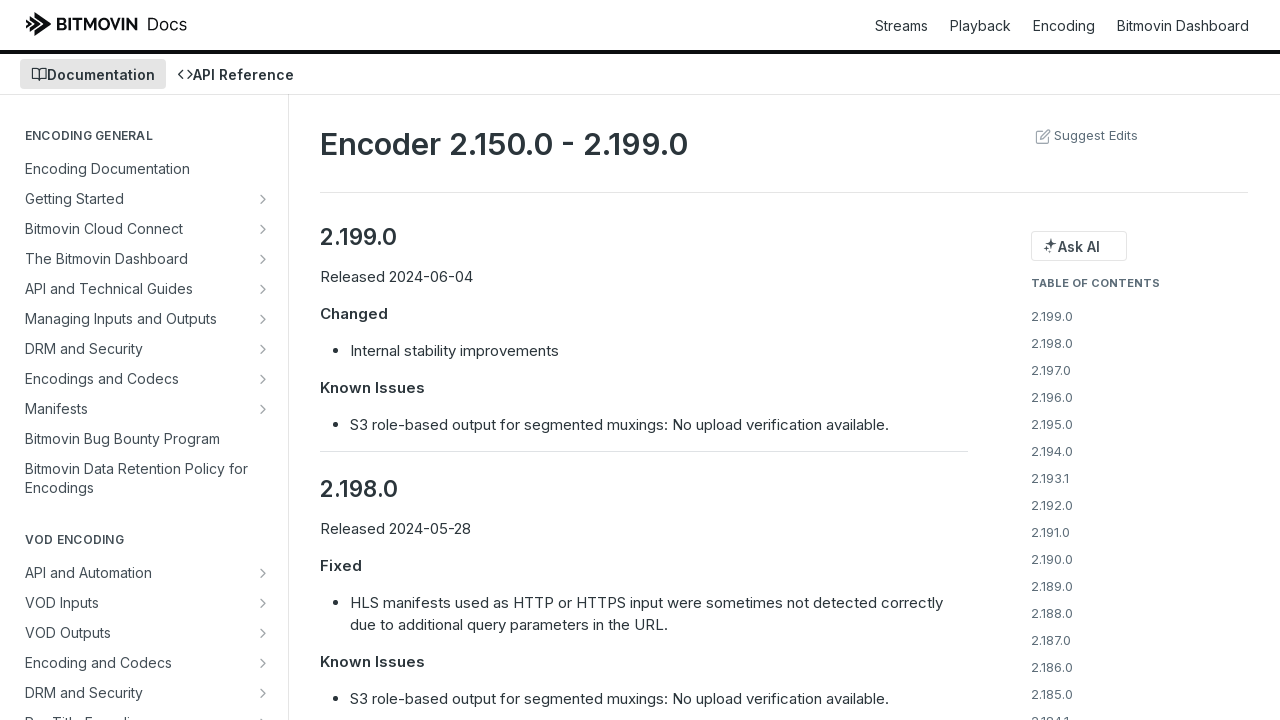

--- FILE ---
content_type: image/svg+xml
request_url: https://files.readme.io/fbf05e1-4370cbd-bitmovin-logo-horizontal-docs-black.svg
body_size: 1772
content:
<svg id="a" xmlns="http://www.w3.org/2000/svg" width="299.34" height="44.53"><defs><style>.b{fill:#0c0e10}</style></defs><path class="b" d="M75.9 27.89c0 .98-.2 1.84-.59 2.58-.39.74-.93 1.36-1.62 1.86-.69.5-1.48.88-2.38 1.14-.9.26-1.87.39-2.89.39H57.74V10.67h11.89c.81 0 1.54.17 2.19.52s1.21.8 1.67 1.36c.46.56.81 1.19 1.06 1.89.25.71.38 1.42.38 2.14 0 1.13-.28 2.19-.85 3.18-.57.99-1.39 1.73-2.48 2.21 1.33.39 2.38 1.09 3.15 2.11.77 1.01 1.16 2.28 1.16 3.81zM62.25 14.53v5.85h5.48c.76 0 1.41-.26 1.94-.78s.8-1.24.8-2.16-.25-1.6-.74-2.12-1.09-.78-1.81-.78h-5.68zm9.11 12.51c0-.41-.07-.81-.21-1.19-.14-.38-.33-.71-.57-1-.24-.28-.52-.51-.85-.67a2.45 2.45 0 00-1.08-.25h-6.4v6.11h6.17a3 3 0 001.16-.23c.36-.15.67-.36.93-.64a3.109 3.109 0 00.85-2.14zm7.96 6.82V10.7h4.51v23.16h-4.51zm25.64-19.24H98.1v19.24h-4.51V14.62H86.7v-3.95h18.25v3.95zm21.82 19.24V18.51l-5.98 11.43h-2.45l-5.98-11.43v15.35h-4.51V10.67h4.83l6.86 13.2 6.93-13.2h4.8v23.19h-4.51zm18.64.17c-1.63 0-3.12-.33-4.48-1s-2.51-1.55-3.48-2.65c-.97-1.1-1.72-2.36-2.24-3.77-.52-1.42-.78-2.86-.78-4.34s.28-3.03.83-4.44c.56-1.42 1.33-2.67 2.32-3.76s2.16-1.95 3.51-2.6c1.35-.64 2.82-.96 4.41-.96s3.12.34 4.48 1.03c1.35.69 2.5 1.58 3.46 2.69.96 1.11 1.7 2.37 2.22 3.79s.78 2.85.78 4.31c0 1.55-.28 3.02-.83 4.43s-1.32 2.65-2.3 3.72-2.14 1.94-3.5 2.58c-1.35.64-2.82.96-4.41.96zm-6.43-11.76c0 1 .15 1.97.44 2.91.29.94.72 1.76 1.27 2.48a6.3 6.3 0 002.04 1.73c.81.44 1.72.65 2.74.65s1.96-.22 2.76-.67 1.46-1.04 2.01-1.78c.54-.74.96-1.57 1.24-2.5.28-.92.42-1.87.42-2.83s-.15-1.97-.46-2.91c-.31-.94-.73-1.76-1.29-2.48s-1.23-1.29-2.03-1.72c-.79-.42-1.69-.64-2.69-.64s-1.97.22-2.76.67-1.47 1.03-2.02 1.76c-.56.73-.97 1.56-1.26 2.48-.28.93-.43 1.87-.43 2.82zm39.41 11.59V10.7h4.51v23.16h-4.51zM191.73 19v14.86h-4.51V10.67h3.5l12.09 15.22V10.7h4.51v23.16h-3.66L191.74 19zm-20.17-8.3l-5.28 14.93-5.34-14.93h-4.64l8.71 22.16c.48 1.22 2.21 1.21 2.68 0l8.53-22.15h-4.65zM15.79 0v10.25l15.9 11.1c.64.44.64 1.39 0 1.83l-15.9 11.1v10.25l30.3-21.15c.77-.54.77-1.69 0-2.23L15.79 0z"/><path class="b" d="M6.86 7.45v7.87l8.63 6.03c.63.44.63 1.38 0 1.82L6.86 29.2v7.87l19.62-13.7c.77-.54.77-1.69 0-2.23L6.86 7.45z"/><path class="b" d="M0 13.97v4.96l3.48 2.43c.64.44.64 1.39 0 1.83L0 25.62v4.96l10.3-7.19c.77-.54.77-1.68 0-2.22L0 13.97z"/><g><path class="b" d="M234.92 34.04h-7.19V10.75h7.51c2.26 0 4.19.46 5.8 1.39 1.61.93 2.84 2.26 3.7 3.99s1.29 3.81 1.29 6.22-.43 4.51-1.3 6.26c-.86 1.75-2.12 3.09-3.78 4.03-1.65.94-3.66 1.4-6.03 1.4zm-4.37-2.5h4.19c1.93 0 3.52-.37 4.79-1.12 1.27-.74 2.21-1.8 2.83-3.17.62-1.37.93-3.01.93-4.9s-.31-3.5-.92-4.86-1.53-2.41-2.75-3.14-2.74-1.1-4.56-1.1h-4.5v18.29zm26.71 2.87c-1.58 0-2.96-.37-4.15-1.13-1.19-.75-2.11-1.8-2.78-3.15-.66-1.35-.99-2.93-.99-4.73s.33-3.41.99-4.77 1.59-2.41 2.78-3.16c1.19-.75 2.57-1.13 4.15-1.13s2.96.38 4.15 1.13 2.11 1.81 2.78 3.16c.66 1.36.99 2.95.99 4.77s-.33 3.38-.99 4.73c-.66 1.35-1.59 2.4-2.78 3.15-1.19.75-2.57 1.13-4.15 1.13zm0-2.41c1.2 0 2.18-.31 2.96-.92.77-.62 1.35-1.42 1.72-2.42s.56-2.09.56-3.25-.19-2.26-.56-3.27-.94-1.82-1.72-2.45-1.76-.93-2.96-.93-2.18.31-2.96.93c-.77.62-1.35 1.44-1.72 2.45s-.56 2.1-.56 3.27.19 2.25.56 3.25.94 1.81 1.72 2.42c.77.61 1.76.92 2.96.92zm18.83 2.41c-1.64 0-3.05-.39-4.23-1.16s-2.09-1.84-2.73-3.2c-.64-1.36-.96-2.91-.96-4.65s.33-3.34.98-4.7 1.57-2.43 2.75-3.2 2.56-1.15 4.13-1.15c1.23 0 2.34.23 3.32.68.99.46 1.79 1.09 2.42 1.91s1.02 1.77 1.17 2.87h-2.68c-.21-.8-.66-1.5-1.36-2.12-.7-.62-1.64-.93-2.83-.93-1.05 0-1.96.27-2.75.81-.78.54-1.4 1.3-1.83 2.29s-.65 2.13-.65 3.45.21 2.53.64 3.53 1.03 1.78 1.82 2.33c.78.55 1.71.83 2.77.83.7 0 1.33-.12 1.9-.36.57-.24 1.05-.59 1.44-1.05.39-.45.67-1 .84-1.64h2.68a6.131 6.131 0 01-1.12 2.78c-.6.82-1.38 1.48-2.35 1.96-.97.48-2.11.72-3.4.72zm22.93-13.93l-2.41.68c-.15-.4-.37-.79-.67-1.18-.29-.38-.69-.7-1.19-.95s-1.14-.38-1.92-.38c-1.07 0-1.96.24-2.67.73s-1.06 1.11-1.06 1.86c0 .67.24 1.19.73 1.58.48.39 1.24.71 2.28.97l2.59.64c1.56.38 2.73.96 3.49 1.74.77.78 1.15 1.78 1.15 3 0 1-.29 1.9-.86 2.68-.57.79-1.37 1.41-2.4 1.87-1.02.45-2.21.68-3.57.68-1.78 0-3.26-.39-4.43-1.16s-1.91-1.9-2.22-3.39l2.55-.64c.24.94.7 1.65 1.38 2.12s1.57.71 2.67.71c1.25 0 2.25-.27 2.99-.8.74-.53 1.11-1.18 1.11-1.93 0-.61-.21-1.12-.64-1.53-.43-.41-1.08-.72-1.96-.93l-2.91-.68c-1.6-.38-2.77-.97-3.52-1.77s-1.12-1.8-1.12-3.01c0-.99.28-1.86.84-2.62.56-.76 1.32-1.35 2.29-1.79s2.06-.65 3.29-.65c1.73 0 3.09.38 4.08 1.14.99.76 1.69 1.76 2.11 3z"/></g></svg>